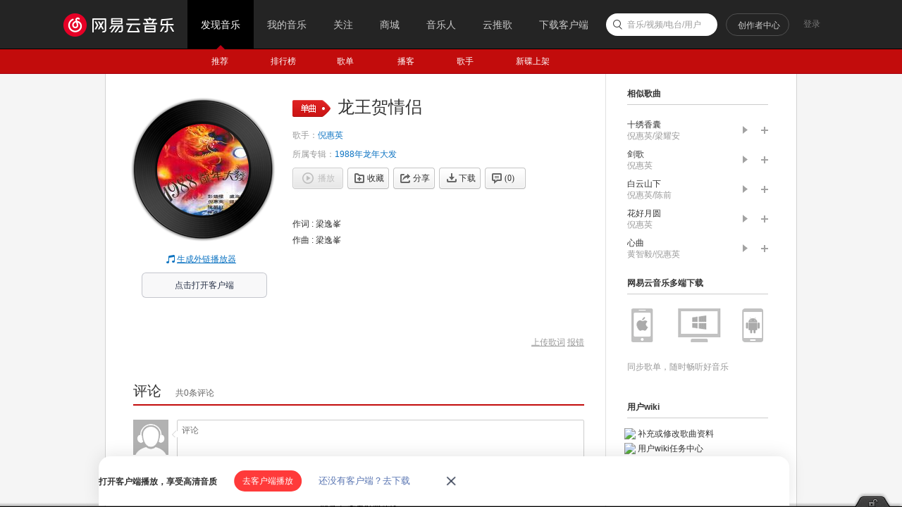

--- FILE ---
content_type: application/javascript
request_url: https://fp-upload.dun.163.com/v2/js/d
body_size: 185
content:
{"code":200,"data":{"dt":"ZkKe1fIgxbZAQkBEFUaX3rfZiBNVSoSa","st":1768899543949,"tid":"HC1Id3SeSr9EU0AVVRbWn/LYiVZRGpDe"},"msg":"ok"}

--- FILE ---
content_type: application/javascript
request_url: https://fp-upload.dun.163.com/v2/js/d
body_size: 182
content:
{"code":200,"data":{"dt":"42tEUV5Q38BER0FUAFaW2veYmBdFS1dF","st":1768899543826,"tid":"AulYY1G+ADFFAxBQRUbWm7bYjFZEDgcR"},"msg":"ok"}

--- FILE ---
content_type: text/plain;charset=UTF-8
request_url: https://music.163.com/weapi/song/lyric?csrf_token=
body_size: 103
content:
{"sgc":true,"sfy":false,"qfy":false,"needDesc":true,"lrc":{"version":1,"lyric":"[00:00.00-1] 作词 : 梁逸峯\n[00:00.00-1] 作曲 : 梁逸峯\n"},"code":200,"briefDesc":null}